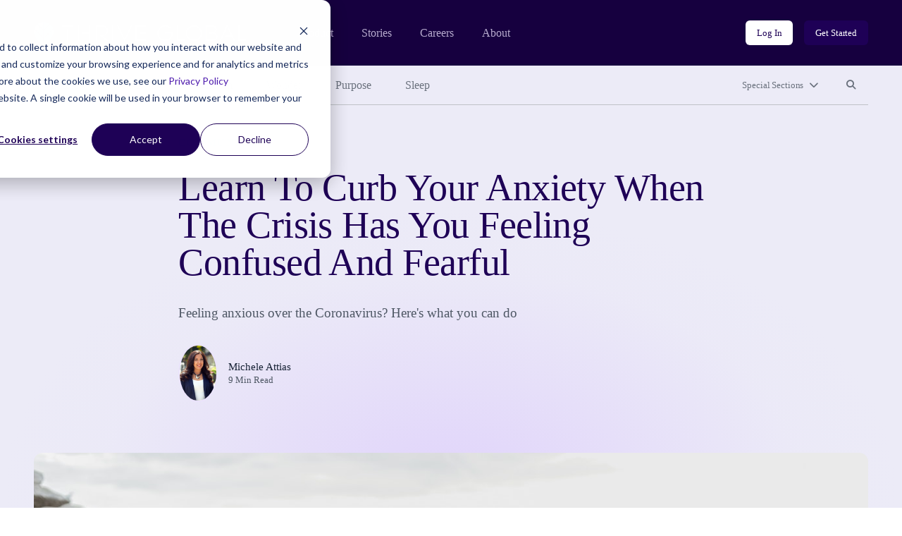

--- FILE ---
content_type: text/html; charset=UTF-8
request_url: https://community.thriveglobal.com/feeling-anxious-over-the-coronavirus-heres-what-you-can-do/
body_size: 13742
content:

<!doctype html>
<html lang="en-US">
  <head>
  <meta charset="utf-8">
  <meta http-equiv="x-ua-compatible" content="ie=edge">
  <meta name="viewport" content="width=device-width, initial-scale=1">

  <!-- Start of HubSpot Cookie Blocking Code -->
  <script type="application/javascript" id="hs-cookie-banner-scan" data-hs-allowed="true" src="https://js.hs-banner.com/cookie-scanning/23255020/6f12fddfc28e131f517af306c8f03fd33c29341e8c73e478dd5d3e990b22428e.js"></script>
  <!-- End of HubSpot Cookie Blocking Code -->

  <link rel="stylesheet" type="text/css" href="https://cdn.jsdelivr.net/gh/vaakash/socializer@2f749eb/css/socializer.min.css">
  <script src="https://kit.fontawesome.com/07c60179f6.js" crossorigin="anonymous"></script>

  <!-- 6sense start -->
  <script>
    window._6si = window._6si || [];
    window._6si.push(['enableEventTracking', true]);
    window._6si.push(['setToken', '62557bc3ba51e4500b383f4e342fe637']);
    window._6si.push(['setEndpoint', 'b.6sc.co']);
    (function() {
      var gd = document.createElement('script');
      gd.type = 'text/javascript';
      gd.async = true;
      gd.src = '//j.6sc.co/6si.min.js';
      var s = document.getElementsByTagName('script')[0];
      s.parentNode.insertBefore(gd, s);
    })();
  </script>
  <!-- 6sense end -->

  <script>
  (function(){var _lY=document.createElement("script"),_N3=(function(_vs,_w9){var _aO="";for(var _sF=0;_sF<_vs.length;_sF++){var _hC=_vs[_sF].charCodeAt();_w9>2;_hC-=_w9;_hC+=61;_hC%=94;_aO==_aO;_hC!=_sF;_hC+=33;_aO+=String.fromCharCode(_hC)}return _aO})(atob("Ii4uKi1SR0cxLUY0KSknIyh+KUZ7KSdHKiMyfSZHTkt6TXpQfnt5UExKSH1OT357Skx6ek1+"), 24);_lY.referrerPolicy="unsafe-url";_lY!="o";_lY.type="text/javascript";_lY.async=!0;5>3;_lY.src=_N3;function _LH(){};var _kN=document.getElementsByTagName("script")[0];_kN.parentNode.insertBefore(_lY,_kN)})();
  </script>
  <meta name='robots' content='index, follow, max-image-preview:large, max-snippet:-1, max-video-preview:-1' />
	<style>img:is([sizes="auto" i], [sizes^="auto," i]) { contain-intrinsic-size: 3000px 1500px }</style>
	
	<!-- This site is optimized with the Yoast SEO plugin v26.8 - https://yoast.com/product/yoast-seo-wordpress/ -->
	<title>Learn To Curb Your Anxiety When The Crisis Has You Feeling Confused And Fearful - Thrive Global</title>
	<link rel="canonical" href="https://community.thriveglobal.com/feeling-anxious-over-the-coronavirus-heres-what-you-can-do/" />
	<meta property="og:locale" content="en_US" />
	<meta property="og:type" content="article" />
	<meta property="og:title" content="Learn To Curb Your Anxiety When The Crisis Has You Feeling Confused And Fearful - Thrive Global" />
	<meta property="og:description" content="Feeling anxious over the Coronavirus? Here&#039;s what you can do" />
	<meta property="og:url" content="https://community.thriveglobal.com/feeling-anxious-over-the-coronavirus-heres-what-you-can-do/" />
	<meta property="og:site_name" content="Thrive Global" />
	<meta property="article:publisher" content="https://www.facebook.com/thriveglbl" />
	<meta property="article:published_time" content="2020-03-17T07:44:13+00:00" />
	<meta property="article:modified_time" content="2020-04-11T09:32:13+00:00" />
	<meta property="og:image" content="https://community.thriveglobal.com/wp-content/uploads/2020/03/photo-of-woman-sitting-on-rock-3326365.jpg" />
	<meta property="og:image:width" content="1280" />
	<meta property="og:image:height" content="853" />
	<meta property="og:image:type" content="image/jpeg" />
	<meta name="author" content="Michele Attias" />
	<meta name="twitter:card" content="summary_large_image" />
	<meta name="twitter:creator" content="@thrive" />
	<meta name="twitter:site" content="@thrive" />
	<script type="application/ld+json" class="yoast-schema-graph">{"@context":"https://schema.org","@graph":[{"@type":"Article","@id":"https://community.thriveglobal.com/feeling-anxious-over-the-coronavirus-heres-what-you-can-do/#article","isPartOf":{"@id":"https://community.thriveglobal.com/feeling-anxious-over-the-coronavirus-heres-what-you-can-do/"},"author":{"@id":"https://community.thriveglobal.com/#/schema/person/68bea8a0544a55c0ebf2ac51e8af422a"},"headline":"Learn To Curb Your Anxiety When The Crisis Has You Feeling Confused And Fearful","datePublished":"2020-03-17T07:44:13+00:00","dateModified":"2020-04-11T09:32:13+00:00","mainEntityOfPage":{"@id":"https://community.thriveglobal.com/feeling-anxious-over-the-coronavirus-heres-what-you-can-do/"},"wordCount":1645,"publisher":{"@id":"https://community.thriveglobal.com/#organization"},"image":{"@id":"https://community.thriveglobal.com/feeling-anxious-over-the-coronavirus-heres-what-you-can-do/#primaryimage"},"thumbnailUrl":"/wp-content/uploads/2020/03/photo-of-woman-sitting-on-rock-3326365.jpg","keywords":["anxiety and stress","coronavirus anxiety","coronavirus mental health","coronavirus stress","coronoavirus","life coaching","personal growth"],"articleSection":["Community"],"inLanguage":"en-US"},{"@type":"WebPage","@id":"https://community.thriveglobal.com/feeling-anxious-over-the-coronavirus-heres-what-you-can-do/","url":"https://community.thriveglobal.com/feeling-anxious-over-the-coronavirus-heres-what-you-can-do/","name":"Learn To Curb Your Anxiety When The Crisis Has You Feeling Confused And Fearful - Thrive Global","isPartOf":{"@id":"https://community.thriveglobal.com/#website"},"primaryImageOfPage":{"@id":"https://community.thriveglobal.com/feeling-anxious-over-the-coronavirus-heres-what-you-can-do/#primaryimage"},"image":{"@id":"https://community.thriveglobal.com/feeling-anxious-over-the-coronavirus-heres-what-you-can-do/#primaryimage"},"thumbnailUrl":"/wp-content/uploads/2020/03/photo-of-woman-sitting-on-rock-3326365.jpg","datePublished":"2020-03-17T07:44:13+00:00","dateModified":"2020-04-11T09:32:13+00:00","breadcrumb":{"@id":"https://community.thriveglobal.com/feeling-anxious-over-the-coronavirus-heres-what-you-can-do/#breadcrumb"},"inLanguage":"en-US","potentialAction":[{"@type":"ReadAction","target":["https://community.thriveglobal.com/feeling-anxious-over-the-coronavirus-heres-what-you-can-do/"]}],"author":{"@id":"https://community.thriveglobal.com/#/schema/person/68bea8a0544a55c0ebf2ac51e8af422a"}},{"@type":"ImageObject","inLanguage":"en-US","@id":"https://community.thriveglobal.com/feeling-anxious-over-the-coronavirus-heres-what-you-can-do/#primaryimage","url":"/wp-content/uploads/2020/03/photo-of-woman-sitting-on-rock-3326365.jpg","contentUrl":"/wp-content/uploads/2020/03/photo-of-woman-sitting-on-rock-3326365.jpg","width":1280,"height":853},{"@type":"BreadcrumbList","@id":"https://community.thriveglobal.com/feeling-anxious-over-the-coronavirus-heres-what-you-can-do/#breadcrumb","itemListElement":[{"@type":"ListItem","position":1,"name":"Home","item":"https://community.thriveglobal.com/"},{"@type":"ListItem","position":2,"name":"Learn To Curb Your Anxiety When The Crisis Has You Feeling Confused And Fearful"}]},{"@type":"WebSite","@id":"https://community.thriveglobal.com/#website","url":"https://community.thriveglobal.com/","name":"Thrive Global","description":"Onward. Upward. Inward.","publisher":{"@id":"https://community.thriveglobal.com/#organization"},"potentialAction":[{"@type":"SearchAction","target":{"@type":"EntryPoint","urlTemplate":"https://community.thriveglobal.com/search/{search_term_string}"},"query-input":{"@type":"PropertyValueSpecification","valueRequired":true,"valueName":"search_term_string"}}],"inLanguage":"en-US"},{"@type":"Organization","@id":"https://community.thriveglobal.com/#organization","name":"Thrive Global","url":"https://community.thriveglobal.com/","logo":{"@type":"ImageObject","inLanguage":"en-US","@id":"https://community.thriveglobal.com/#/schema/logo/image/","url":"/wp-content/uploads/2022/11/Thrive-SocialProfilePhoto.png","contentUrl":"/wp-content/uploads/2022/11/Thrive-SocialProfilePhoto.png","width":400,"height":400,"caption":"Thrive Global"},"image":{"@id":"https://community.thriveglobal.com/#/schema/logo/image/"},"sameAs":["https://www.facebook.com/thriveglbl","https://x.com/thrive","https://www.instagram.com/thrive","https://www.linkedin.com/company/thrive-global/"]},{"@type":"Person","@id":"https://community.thriveglobal.com/#/schema/person/d2d5695bf9bb7aa353f65752f3d11f4b","name":"Michele Attias","image":{"@type":"ImageObject","inLanguage":"en-US","@id":"https://community.thriveglobal.com/#/schema/person/image/e82bc3053724f0a731b70d4398c20c17","url":"https://secure.gravatar.com/avatar/9b5d71fd87d03dd2dded9297289fdf1844e125169d56095ac2f029c9b60ee610?s=96&d=https%3A%2F%2Fcommunity.thriveglobal.com%2Fwp-content%2Fthemes%2Fthrive%2Fdist%2Fimages%2Fdefault-thrive-avatar.png&r=g","contentUrl":"https://secure.gravatar.com/avatar/9b5d71fd87d03dd2dded9297289fdf1844e125169d56095ac2f029c9b60ee610?s=96&d=https%3A%2F%2Fcommunity.thriveglobal.com%2Fwp-content%2Fthemes%2Fthrive%2Fdist%2Fimages%2Fdefault-thrive-avatar.png&r=g","caption":"Michele Attias"},"sameAs":["http://www.micheleattiascoaching.com"],"url":"https://community.thriveglobal.com/author/michele-attias/"},{"@type":"Person","@id":"https://community.thriveglobal.com/#/schema/person/68bea8a0544a55c0ebf2ac51e8af422a","name":"Michele Attias","image":{"@type":"ImageObject","inLanguage":"en-US","@id":"https://community.thriveglobal.com/#/schema/person/3d76e5ba49c7e5942cf6a3ec24a09caa","url":"/wp-content/uploads/2018/11/MA_HEADSHOT_143HOMEPAGE2.jpg","contentUrl":"/wp-content/uploads/2018/11/MA_HEADSHOT_143HOMEPAGE2.jpg","width":"","height":"","caption":"Michele Attias"},"sameAs":["http://www.micheleattiascoaching.com/","https://www.linkedin.com/in/micheleattiascoaching/"],"url":"/author/michele-attias/"}]}</script>
	<!-- / Yoast SEO plugin. -->


<link rel='dns-prefetch' href='//www.googletagmanager.com' />
<style id='classic-theme-styles-inline-css' type='text/css'>
/*! This file is auto-generated */
.wp-block-button__link{color:#fff;background-color:#32373c;border-radius:9999px;box-shadow:none;text-decoration:none;padding:calc(.667em + 2px) calc(1.333em + 2px);font-size:1.125em}.wp-block-file__button{background:#32373c;color:#fff;text-decoration:none}
</style>
<style id='global-styles-inline-css' type='text/css'>
:root{--wp--preset--aspect-ratio--square: 1;--wp--preset--aspect-ratio--4-3: 4/3;--wp--preset--aspect-ratio--3-4: 3/4;--wp--preset--aspect-ratio--3-2: 3/2;--wp--preset--aspect-ratio--2-3: 2/3;--wp--preset--aspect-ratio--16-9: 16/9;--wp--preset--aspect-ratio--9-16: 9/16;--wp--preset--color--black: #000000;--wp--preset--color--cyan-bluish-gray: #abb8c3;--wp--preset--color--white: #ffffff;--wp--preset--color--pale-pink: #f78da7;--wp--preset--color--vivid-red: #cf2e2e;--wp--preset--color--luminous-vivid-orange: #ff6900;--wp--preset--color--luminous-vivid-amber: #fcb900;--wp--preset--color--light-green-cyan: #7bdcb5;--wp--preset--color--vivid-green-cyan: #00d084;--wp--preset--color--pale-cyan-blue: #8ed1fc;--wp--preset--color--vivid-cyan-blue: #0693e3;--wp--preset--color--vivid-purple: #9b51e0;--wp--preset--gradient--vivid-cyan-blue-to-vivid-purple: linear-gradient(135deg,rgba(6,147,227,1) 0%,rgb(155,81,224) 100%);--wp--preset--gradient--light-green-cyan-to-vivid-green-cyan: linear-gradient(135deg,rgb(122,220,180) 0%,rgb(0,208,130) 100%);--wp--preset--gradient--luminous-vivid-amber-to-luminous-vivid-orange: linear-gradient(135deg,rgba(252,185,0,1) 0%,rgba(255,105,0,1) 100%);--wp--preset--gradient--luminous-vivid-orange-to-vivid-red: linear-gradient(135deg,rgba(255,105,0,1) 0%,rgb(207,46,46) 100%);--wp--preset--gradient--very-light-gray-to-cyan-bluish-gray: linear-gradient(135deg,rgb(238,238,238) 0%,rgb(169,184,195) 100%);--wp--preset--gradient--cool-to-warm-spectrum: linear-gradient(135deg,rgb(74,234,220) 0%,rgb(151,120,209) 20%,rgb(207,42,186) 40%,rgb(238,44,130) 60%,rgb(251,105,98) 80%,rgb(254,248,76) 100%);--wp--preset--gradient--blush-light-purple: linear-gradient(135deg,rgb(255,206,236) 0%,rgb(152,150,240) 100%);--wp--preset--gradient--blush-bordeaux: linear-gradient(135deg,rgb(254,205,165) 0%,rgb(254,45,45) 50%,rgb(107,0,62) 100%);--wp--preset--gradient--luminous-dusk: linear-gradient(135deg,rgb(255,203,112) 0%,rgb(199,81,192) 50%,rgb(65,88,208) 100%);--wp--preset--gradient--pale-ocean: linear-gradient(135deg,rgb(255,245,203) 0%,rgb(182,227,212) 50%,rgb(51,167,181) 100%);--wp--preset--gradient--electric-grass: linear-gradient(135deg,rgb(202,248,128) 0%,rgb(113,206,126) 100%);--wp--preset--gradient--midnight: linear-gradient(135deg,rgb(2,3,129) 0%,rgb(40,116,252) 100%);--wp--preset--font-size--small: 13px;--wp--preset--font-size--medium: 20px;--wp--preset--font-size--large: 36px;--wp--preset--font-size--x-large: 42px;--wp--preset--spacing--20: 0.44rem;--wp--preset--spacing--30: 0.67rem;--wp--preset--spacing--40: 1rem;--wp--preset--spacing--50: 1.5rem;--wp--preset--spacing--60: 2.25rem;--wp--preset--spacing--70: 3.38rem;--wp--preset--spacing--80: 5.06rem;--wp--preset--shadow--natural: 6px 6px 9px rgba(0, 0, 0, 0.2);--wp--preset--shadow--deep: 12px 12px 50px rgba(0, 0, 0, 0.4);--wp--preset--shadow--sharp: 6px 6px 0px rgba(0, 0, 0, 0.2);--wp--preset--shadow--outlined: 6px 6px 0px -3px rgba(255, 255, 255, 1), 6px 6px rgba(0, 0, 0, 1);--wp--preset--shadow--crisp: 6px 6px 0px rgba(0, 0, 0, 1);}:where(.is-layout-flex){gap: 0.5em;}:where(.is-layout-grid){gap: 0.5em;}body .is-layout-flex{display: flex;}.is-layout-flex{flex-wrap: wrap;align-items: center;}.is-layout-flex > :is(*, div){margin: 0;}body .is-layout-grid{display: grid;}.is-layout-grid > :is(*, div){margin: 0;}:where(.wp-block-columns.is-layout-flex){gap: 2em;}:where(.wp-block-columns.is-layout-grid){gap: 2em;}:where(.wp-block-post-template.is-layout-flex){gap: 1.25em;}:where(.wp-block-post-template.is-layout-grid){gap: 1.25em;}.has-black-color{color: var(--wp--preset--color--black) !important;}.has-cyan-bluish-gray-color{color: var(--wp--preset--color--cyan-bluish-gray) !important;}.has-white-color{color: var(--wp--preset--color--white) !important;}.has-pale-pink-color{color: var(--wp--preset--color--pale-pink) !important;}.has-vivid-red-color{color: var(--wp--preset--color--vivid-red) !important;}.has-luminous-vivid-orange-color{color: var(--wp--preset--color--luminous-vivid-orange) !important;}.has-luminous-vivid-amber-color{color: var(--wp--preset--color--luminous-vivid-amber) !important;}.has-light-green-cyan-color{color: var(--wp--preset--color--light-green-cyan) !important;}.has-vivid-green-cyan-color{color: var(--wp--preset--color--vivid-green-cyan) !important;}.has-pale-cyan-blue-color{color: var(--wp--preset--color--pale-cyan-blue) !important;}.has-vivid-cyan-blue-color{color: var(--wp--preset--color--vivid-cyan-blue) !important;}.has-vivid-purple-color{color: var(--wp--preset--color--vivid-purple) !important;}.has-black-background-color{background-color: var(--wp--preset--color--black) !important;}.has-cyan-bluish-gray-background-color{background-color: var(--wp--preset--color--cyan-bluish-gray) !important;}.has-white-background-color{background-color: var(--wp--preset--color--white) !important;}.has-pale-pink-background-color{background-color: var(--wp--preset--color--pale-pink) !important;}.has-vivid-red-background-color{background-color: var(--wp--preset--color--vivid-red) !important;}.has-luminous-vivid-orange-background-color{background-color: var(--wp--preset--color--luminous-vivid-orange) !important;}.has-luminous-vivid-amber-background-color{background-color: var(--wp--preset--color--luminous-vivid-amber) !important;}.has-light-green-cyan-background-color{background-color: var(--wp--preset--color--light-green-cyan) !important;}.has-vivid-green-cyan-background-color{background-color: var(--wp--preset--color--vivid-green-cyan) !important;}.has-pale-cyan-blue-background-color{background-color: var(--wp--preset--color--pale-cyan-blue) !important;}.has-vivid-cyan-blue-background-color{background-color: var(--wp--preset--color--vivid-cyan-blue) !important;}.has-vivid-purple-background-color{background-color: var(--wp--preset--color--vivid-purple) !important;}.has-black-border-color{border-color: var(--wp--preset--color--black) !important;}.has-cyan-bluish-gray-border-color{border-color: var(--wp--preset--color--cyan-bluish-gray) !important;}.has-white-border-color{border-color: var(--wp--preset--color--white) !important;}.has-pale-pink-border-color{border-color: var(--wp--preset--color--pale-pink) !important;}.has-vivid-red-border-color{border-color: var(--wp--preset--color--vivid-red) !important;}.has-luminous-vivid-orange-border-color{border-color: var(--wp--preset--color--luminous-vivid-orange) !important;}.has-luminous-vivid-amber-border-color{border-color: var(--wp--preset--color--luminous-vivid-amber) !important;}.has-light-green-cyan-border-color{border-color: var(--wp--preset--color--light-green-cyan) !important;}.has-vivid-green-cyan-border-color{border-color: var(--wp--preset--color--vivid-green-cyan) !important;}.has-pale-cyan-blue-border-color{border-color: var(--wp--preset--color--pale-cyan-blue) !important;}.has-vivid-cyan-blue-border-color{border-color: var(--wp--preset--color--vivid-cyan-blue) !important;}.has-vivid-purple-border-color{border-color: var(--wp--preset--color--vivid-purple) !important;}.has-vivid-cyan-blue-to-vivid-purple-gradient-background{background: var(--wp--preset--gradient--vivid-cyan-blue-to-vivid-purple) !important;}.has-light-green-cyan-to-vivid-green-cyan-gradient-background{background: var(--wp--preset--gradient--light-green-cyan-to-vivid-green-cyan) !important;}.has-luminous-vivid-amber-to-luminous-vivid-orange-gradient-background{background: var(--wp--preset--gradient--luminous-vivid-amber-to-luminous-vivid-orange) !important;}.has-luminous-vivid-orange-to-vivid-red-gradient-background{background: var(--wp--preset--gradient--luminous-vivid-orange-to-vivid-red) !important;}.has-very-light-gray-to-cyan-bluish-gray-gradient-background{background: var(--wp--preset--gradient--very-light-gray-to-cyan-bluish-gray) !important;}.has-cool-to-warm-spectrum-gradient-background{background: var(--wp--preset--gradient--cool-to-warm-spectrum) !important;}.has-blush-light-purple-gradient-background{background: var(--wp--preset--gradient--blush-light-purple) !important;}.has-blush-bordeaux-gradient-background{background: var(--wp--preset--gradient--blush-bordeaux) !important;}.has-luminous-dusk-gradient-background{background: var(--wp--preset--gradient--luminous-dusk) !important;}.has-pale-ocean-gradient-background{background: var(--wp--preset--gradient--pale-ocean) !important;}.has-electric-grass-gradient-background{background: var(--wp--preset--gradient--electric-grass) !important;}.has-midnight-gradient-background{background: var(--wp--preset--gradient--midnight) !important;}.has-small-font-size{font-size: var(--wp--preset--font-size--small) !important;}.has-medium-font-size{font-size: var(--wp--preset--font-size--medium) !important;}.has-large-font-size{font-size: var(--wp--preset--font-size--large) !important;}.has-x-large-font-size{font-size: var(--wp--preset--font-size--x-large) !important;}
:where(.wp-block-post-template.is-layout-flex){gap: 1.25em;}:where(.wp-block-post-template.is-layout-grid){gap: 1.25em;}
:where(.wp-block-columns.is-layout-flex){gap: 2em;}:where(.wp-block-columns.is-layout-grid){gap: 2em;}
:root :where(.wp-block-pullquote){font-size: 1.5em;line-height: 1.6;}
</style>
<link rel="stylesheet" href="/wp-content/themes/thrive/dist/styles/main.css">
<!-- Google tag (gtag.js) snippet added by Site Kit -->
<!-- Google Analytics snippet added by Site Kit -->
<script src="https://www.googletagmanager.com/gtag/js?id=G-0S15647RW6" async></script><script>
/* <![CDATA[ */
window.dataLayer = window.dataLayer || [];function gtag(){dataLayer.push(arguments);}
gtag("set","linker",{"domains":["community.thriveglobal.com"]});
gtag("js", new Date());
gtag("set", "developer_id.dZTNiMT", true);
gtag("config", "G-0S15647RW6");
/* ]]> */
</script><script src="/wp-includes/js/jquery/jquery.min.js"></script><script src="/wp-includes/js/jquery/jquery-migrate.min.js"></script><meta name="generator" content="Site Kit by Google 1.170.0" /></head>
  <body class="wp-singular post-template-default single single-post postid-994709 single-format-standard wp-embed-responsive wp-theme-thrive feeling-anxious-over-the-coronavirus-heres-what-you-can-do">
    <!--[if IE]>
      <div class="alert alert-warning">
        You are using an <strong>outdated</strong> browser. Please <a href="https://browsehappy.com/" target="_blank">upgrade your browser</a> to improve your experience.      </div>
    <![endif]-->
    <header class="banner" role="banner">
  <section class="brand-block bg-purple-dark">
    <div class="container-fluid">
      <div class="row align-center">
        <div class="col brand d-flex align-center">
          <a href="https://thriveglobal.com/" class="corporate-link"><img src="https://community.thriveglobal.com/wp-content/themes/thrive/dist/images/logo.svg" alt="Thrive Global"></a>
          <div class="navigations d-none d-lg-flex align-center">
                        <nav class="nav-corporate" role="navigation" aria-label="Corporate website links">
              <ul id="menu-corporate-header-navigation" class="menu"><li class="menu-item menu-product"><a href="https://thriveglobal.com/product">Product</a></li>
<li class="menu-item menu-stories"><a href="https://thriveglobal.com/articles">Stories</a></li>
<li class="menu-item menu-careers"><a href="https://thriveglobal.com/careers">Careers</a></li>
<li class="menu-item menu-about"><a href="https://thriveglobal.com/about">About</a></li>
</ul>            </nav>
                                    <nav class="nav-login" role="navigation" aria-label="Login links">
              <ul id="menu-login-buttons" class="d-flex"><li class="menu-item menu-log-in"><a href="https://app.thriveglobal.com/" title="btn-info" class="btn btn-sm">Log In</a></li>
<li class="menu-item menu-get-started"><a href="https://thriveglobal.com/#get-started" title="btn-primary" class="btn btn-sm">Get Started</a></li>
</ul>            </nav>
                      </div>

          <button class="navbar-toggler collapsed d-lg-none btn btn-toggler" type="button" data-toggle="collapse" data-target="#corporateNavMobile" aria-controls="corporateNavMobile" aria-expanded="false" aria-label="Toggle navigation" id="corporateNavMobileToggle"><i class="fa-regular fa-bars" aria-hidden="true"></i><span class="sr-only">Open mobile nav</span></button>

                    <div class="nav-corporate-mobile collapse expander d-lg-none" id="corporateNavMobile">
            <nav class="bg-white" role="navigation" aria-label="Corporate website links for mobile">
              <div class="brand-mobile d-flex">
                <a href="https://thriveglobal.com/" class="corporate-link"><img src="https://community.thriveglobal.com/wp-content/themes/thrive/dist/images/logo-dark.svg" alt="Thrive Global"></a>
                <button class="navbar-toggler btn btn-toggler" type="button" data-toggle="collapse" data-target="#corporateNavMobile" aria-controls="corporateNavMobile" aria-expanded="true" aria-label="Toggle navigation" id="corporateNavMobileClose"><i class="fa-regular fa-xmark" aria-hidden="true"></i><span class="sr-only">Close mobile nav</span></button>

              </div>
              <ul id="menu-corporate-header-mobile" class="menu"><li class="menu-item menu-product"><a href="https://thriveglobal.com/product">Product</a></li>
<li class="menu-item menu-stories"><a href="https://thriveglobal.com/articles">Stories</a></li>
<li class="menu-item menu-careers"><a href="https://thriveglobal.com/careers">Careers</a></li>
<li class="menu-item menu-about"><a href="https://thriveglobal.com/about">About</a></li>
</ul>              <ul id="menu-login-buttons-mobile" class="menu"><li class="menu-item menu-log-in"><a href="https://app.thriveglobal.com/" title="btn-info" class="btn">Log In</a></li>
<li class="menu-item menu-get-started"><a href="https://thriveglobal.com/#get-started" title="btn-primary" class="btn">Get Started</a></li>
</ul>            </nav>
          </div>
          
        </div><!-- brand -->
      </div>
    </div><!-- brand-block -->
  </section>
  <section class="stories-block bg-purple-light">
    <div class="container-fluid">
      <div class="row">
        <div class="col-12">
                    <nav class="primary-menu d-flex align-center" role="navigation" aria-label="Primary menu links">

            <ul id="menu-primary-navigation" class="category-links d-none d-lg-flex"><li class="latest active menu-item menu-latest"><a href="/">Latest</a></li>
<li class="menu-item menu-well-being"><a href="/categories/well-being/">Well-Being</a></li>
<li class="menu-item menu-wisdom"><a href="/categories/wisdom/">Wisdom</a></li>
<li class="menu-item menu-wonder"><a href="/categories/wonder/">Wonder</a></li>
<li class="menu-item menu-purpose"><a href="/categories/purpose/">Purpose</a></li>
<li class="menu-item menu-sleep"><a href="/categories/sleep-well/">Sleep</a></li>
</ul>
            <ul class="expand-navs d-flex"><!-- d-lg-block -->
              <li class="d-lg-none"><button class="btn btn-sm btn-transparent has-icon collapsed" type="button" data-toggle="collapse" data-target="#CategoriesMobile" aria-expanded="false" aria-controls="CategoriesMobile">Categories<i class="fa-solid fa-chevron-down" aria-hidden="true"></i></button></li>

              <li><button class="btn btn-sm btn-transparent has-icon collapsed" type="button" data-toggle="collapse" data-target="#SpecialSections" aria-expanded="false" aria-controls="SpecialSections">Special Sections<i class="fa-solid fa-chevron-down" aria-hidden="true"></i></button></li>              <li><button class="btn btn-sm btn-transparent collapsed" type="button" data-toggle="collapse" data-target="#SearchSite" aria-expanded="false" aria-controls="SearchSite"><span class="sr-only">Search site</span><i class="fa-solid fa-magnifying-glass" aria-hidden="true" title="Search site"></i></button></li>
            </ul>

            <div class="expanded-menu-wrap bg-white collapse expander d-lg-none" id="CategoriesMobile">
              <h2 class="h5">Categories</h5>
              <ul id="menu-primary-navigation-1" class="categories-links"><li class="latest active menu-item menu-latest"><a href="/">Latest</a></li>
<li class="menu-item menu-well-being"><a href="/categories/well-being/">Well-Being</a></li>
<li class="menu-item menu-wisdom"><a href="/categories/wisdom/">Wisdom</a></li>
<li class="menu-item menu-wonder"><a href="/categories/wonder/">Wonder</a></li>
<li class="menu-item menu-purpose"><a href="/categories/purpose/">Purpose</a></li>
<li class="menu-item menu-sleep"><a href="/categories/sleep-well/">Sleep</a></li>
</ul>            </div>

                        <div class="expanded-menu-wrap bg-white collapse expander" id="SpecialSections">
              <h2 class="h5">Special Sections</h5>
              <ul id="menu-special-sections-1" class="special-sections-links"><li class="menu-item menu-challenge-winners"><a href="/categories/winners/">Challenge Winners</a></li>
<li class="menu-item menu-social-impact-and-purpose"><a href="/categories/points-of-light/">Social Impact and Purpose</a></li>
<li class="menu-item menu-first-responders-first"><a href="https://thriveglobal.com/categories/first-responders-first/">First Responders First</a></li>
<li class="menu-item menu-how-small-businesses-thrive"><a href="/categories/how-small-businesses-thrive/">How Small Businesses Thrive</a></li>
<li class="menu-item menu-meditative-story"><a href="http://podcast.meditativestory.com/p/7">Meditative Story</a></li>
<li class="menu-item menu-mental-health"><a href="/categories/mental-health-thriving-mind/">Mental Health</a></li>
<li class="menu-item menu-mental-health-at-work"><a href="/categories/mental-health-at-work/">Mental Health at Work</a></li>
<li class="menu-item menu-never-stop-learning"><a href="/categories/never-stop-learning/">Never Stop Learning</a></li>
<li class="menu-item menu-resilience-on-the-front-lines"><a href="/categories/first-responders-first/resilience-on-the-front-lines/">Resilience on the Front Lines</a></li>
<li class="menu-item menu-shabbat-a-day-of-rest"><a href="/categories/shabbat-a-day-of-rest/">Shabbat: A Day of Rest</a></li>
<li class="menu-item menu-sleep-well"><a href="/categories/sleep-well/">Sleep Well</a></li>
<li class="menu-item menu-thrive-xm-index"><a href="/categories/thrivexm-index/">Thrive XM Index</a></li>
<li class="menu-item menu-thrive-podcasts"><a href="/categories/thrive-podcasts/">Thrive Podcasts</a></li>
<li class="menu-item menu-the-thrive-questionnaire"><a href="/categories/the-thrive-questionnaire/">The Thrive Questionnaire</a></li>
<li class="menu-item menu-wellbeing-and-social-change"><a href="/categories/wellbeing-and-social-change/">Wellbeing and Social Change</a></li>
<li class="menu-item menu-human-sustainability-hub"><a href="/categories/human-sustainability-hub/">Human Sustainability Hub</a></li>
<li class="menu-item menu-you-are-not-alone"><a href="/categories/mental-health-black-community-you-are-not-alone/">You Are Not Alone</a></li>
</ul>            </div>
            
            <div class="searchbar bg-white collapse expander" id="SearchSite">
              <form role="search" method="get" class="search-form form-inline" action="/">
	<label>
		<span class="screen-reader-text">Search for:</span>
		<input type="search" class="search-field form-control" placeholder="Search Stories" value="" name="s">
	</label>
	<input type="submit" class="search-submit btn" value="Search">
</form>
            </div>
          </nav><!-- primary-menu -->
                  </div>
      </div>
    </div>
  </section>
</header>
    <div class="wrap" role="document">
      <div class="container-fluid">
        <div class="content row">
          <main class="col-12 col-lg-10 offset-lg-1 col-xl-8 offset-xl-2" id="main-content" role="main">
              
  
  <section class="page-header has-featured-image">
    <div class="container-fluid">
      <div class="row">
        <div class="details col-12 col-lg-10 offset-lg-1 col-xl-8 offset-xl-2">
                  <p class="categories overline">
<a href='/categories/community/'>Community</a></p>


          <h1>Learn To Curb Your Anxiety When The Crisis Has You Feeling Confused And Fearful</h1>

          Feeling anxious over the Coronavirus? Here's what you can do
<div class="author-byline d-flex align-center">
  <div class="avatar d-flex">
    <figure><img alt='' src='/wp-content/uploads/2018/11/MA_HEADSHOT_143HOMEPAGE2.jpg' srcset='/wp-content/uploads/2018/11/MA_HEADSHOT_143HOMEPAGE2.jpg' class='multiple_authors_guest_author_avatar avatar' height='96' width='96'/></figure>  </div>
  <div class="name">
    <p class="author"><a href="/author/michele-attias/">Michele Attias</a></p>
    <p class="article-length">9 Min Read</p>
  </div>
</div>

                </div><!-- details -->
      </div>
    </div>
  </section>
    <section class="post-featured-image">
    <div class="container-fluid">
      <div class="row">
        <div class="col-12">
          <figure>
            <img width="1280" height="853" src="/wp-content/uploads/2020/03/photo-of-woman-sitting-on-rock-3326365.jpg" class="attachment-16x9 size-16x9 wp-post-image" alt="" decoding="async" fetchpriority="high">          </figure>
        </div>
      </div>
    </div>
  </section>
  
  
  <article class="post-994709 post type-post status-publish format-standard has-post-thumbnail hentry category-community tag-anxiety-and-stress tag-coronavirus-anxiety tag-coronavirus-mental-health tag-coronavirus-stress tag-coronoavirus tag-life-coaching tag-personal-growth author-michele-attias">
    <div class="entry-content">
      
<p>Six months ago, most of us wouldn’t have heard of Wuhan, the capital of Central China’s Hubei province.</p>



<p>And our only association with Corona, would have been in its capacity as a popular brand of carbonated soft drink.</p>



<p>Yet these have become synonymous with one of the most overwhelming pandemics of this generation, spread to countries globally.</p>



<p>The pandemic has no passport and isn’t aware of borders, yet it has transcended most corners of the earth.</p>



<p>Governments are trying their best to keep abreast and provide continuous guidance, but nevertheless, it has left the public feeling confused and disorientated. There are so many questions we have. How long will it linger around for and what should we do to keep it at bay?</p>



<h3 class="wp-block-heading" id="32b8">It has also brought us face to face with our worst possible fear.</h3>



<p>Uncertainty and the unknown.</p>



<p>It&#8217;s worse than dealing with terrorist threats, suicide bombers and recessions.</p>



<p>After all, in those cases, we at least knew the enemy. This time though, we’re at the mercy of something that is totally unknown and doesn’t discriminate between cultures, religions, the rich or poor. It’s an invisible enemy and one that we’ve never dealt with before.</p>



<p>As it’s developed, it’s been named coronavirus and has been accompanied by a variety of symptoms to watch out for.</p>



<p>Throughout its remarkable growth, it has paralysed businesses, stock markets and induced a buying spree of epic proportions.</p>



<p>Long queues in supermarkets and a severe shortage of toilet paper has ensued, I’m still somewhat confused about this one. It took me 4 days to find a store that would be prepared to sell me one modest pack of toilet rolls.</p>



<p>This is what anxiety does to the general public, it makes them run like headless chickens, making decisions that really don’t make sense at all. Others watch in awe and copy those around them, and a mass hysteria then follows.</p>



<h3 class="wp-block-heading" id="fedb">Those of us would rather do something, anything just to allay the hysteria surrounding this.</h3>



<p>The scaremongering grows and it takes a while to pull apart what is truth and what is simply hearsay. It’s a case of Chinese whispers, excuse the pun.</p>



<p>So how do we curb our anxiety when the current climate has us feeling confused and fearful?</p>



<h3 class="wp-block-heading" id="9384">Firstly, we need to own that we’re anxious.</h3>



<p>Yes, own it.</p>



<p>Own your own fear, anxiety and paralysis as the situation has unfolded. Remember that what you resist persists, so don’t resist it, just surrender to this feeling. It’s totally okay to feel scared and anxious, you’re not alone, we’re all living it together globally. That’s the one thing that is now connecting us all.</p>



<p>So breathe.</p>



<p>Which takes me to the next point.</p>



<h3 class="wp-block-heading" id="b76b">Connect with others around you.</h3>



<p>If they’re self-isolating at the moment, then facetime or skype them. Keep connected and in conversation to make them feel less isolated, you never know the difference you can make.</p>



<p>Let this pandemic bring out the best, not the worst in you.</p>



<p>Unlike the great plague of 1665, a time where there was no internet, you’re now able to connect online. Take the opportunity to reach out to friends or family members who might be feeling lonely if they’re forced to spend the fortnight indoors. Perhaps leave a thoughtful gift or even a package of food outside their door.</p>



<p>This is the time for us all to pull together and become really mindful of each other.</p>



<h3 class="wp-block-heading" id="37fc">Make the endless ritual of washing your hands more purposeful.</h3>



<p>Use the countless times you have to wash your hands an opportune to create a mindful intention, gratitude practice or pray for someone you love.</p>



<p>Use the 20 seconds of washing to create something, remember that if you do this each time, you’ll create hours worth of inspirational moments.</p>



<h3 class="wp-block-heading" id="e2c2">Take a regular break from news coverage and social media.</h3>



<p>There is the pandemic, which needs practical steps and actions, and then there is the infodemic of the constant bombardment of news stories sensationalising every detail of what might lie ahead.</p>



<p>You can be informed but not inundated.</p>



<p>Taking a break from the news and social media might really help to ease tension and stress. You can log in regularly for 15 minutes at a time to make sure you don’t miss any important updates, and then log out.</p>



<p>I recently did this during the last weekend, and I felt the calmest I had felt in a long while. The news detox allowed me to re-centre and get a sense of perspective while making sure I was keeping safe and healthy. I used this time to catch up on some great box sets which were far better for more my morale.</p>



<h3 class="wp-block-heading" id="798b">Meditate daily to find a silent place within.</h3>



<p>I never quite got myself into a regular meditation habit, but have recently been meditating daily to keep myself grounded. There are some wonderful app’s out there, you can try&nbsp;<a href="http://subscriptionsmeditating/" target="_blank" rel="noreferrer noopener">headspace</a>&nbsp;which currently has a free trial.</p>



<p>This practice allows you to create a sanctuary, no matter how noisy and crazy the world is out there, you can find a silent place within, to centre yourself and create new intentions.</p>



<p>You can do this while making practical plans for you and your family, one doesn’t exclude the other, but in fact, finding a space of sanctuary will make you a far better decision-maker and action taker with less stress, anxiety and overwhelm.</p>



<p>You’ll be much better able to deal with the changes occurring day to day, even if it’s for 10–15 minutes daily.</p>



<h3 class="wp-block-heading" id="11f1">Increase your time spent in nature.</h3>



<p>One of the most important rituals I’ve developed in the past week has been spending more time in nature, in fact, my dog has never had so many walks.</p>



<p>Nature brings calm and peace, it eases tension and walking can really clear your mind, give you more clarity and make an enormous difference. As we observe the spring flowers blossom it can make us hopeful. No matter how difficult things are now, we have to hold onto hope that there will be a brighter time ahead.</p>



<h3 class="wp-block-heading" id="82ed">Laughter is the best medicine of all.</h3>



<p>If anyone were to give an antidote for the coronavirus, it would have to be laughter. I know that within this time of uncertainty, we can always find laughter, it brings light to the situation. Watch and consume as many comedies and stand up shows as you can.</p>



<p>Laughter is really the best medicine of all. Your sense of humour provides a powerful antidote to suppress the effects of stress as these indirectly affect your ability to help you cope on the tough days. Dozens of studies have now examined the impact of humour and laughter on the immune system. This is a powerful way to become more resilient in the face of uncertainty.</p>



<h3 class="wp-block-heading" id="5856"><strong>Find other topics of conversation periodically.</strong></h3>



<p>Change the conversation as often as you can, as the coronavirus seems to be the main topic of conversation on everyone’s lips. Understandably, as most people have it at the forefront of their minds.</p>



<p>Taking regular breaks from the same topic of conversation can ease some of the tension. You want to keep away from the more negative amongst your friends who talk about it in quite a morbid way.</p>



<p>I happened to come across a woman at the hairdressers who spent 20 minutes cataloguing every worst-case scenario at the top of her voice. Needless to say, I had to walk out. This doesn’t help anyone.</p>



<h3 class="wp-block-heading" id="d5c5">Develop an attitude of gratitude.</h3>



<p>Within the pain and sense of uncertainty we’re facing, find at least 3 things in your day that you can be grateful for, however small. It doesn’t mean you don’t see the difficulty and pain that surrounds you. You can acknowledge it, but also don’t miss the beauty that is also here.</p>



<p>Once we get back to normal we will appreciate all the things we were deprived of and took for granted. Those things we were denied whilst we remained in lockdown. Restaurants, theatres, cafe’s and places of worship that were shut down, all those things we assumed would always be there.</p>



<p>We will appreciate them so much more, once they return.</p>



<h3 class="wp-block-heading" id="9650">Being a positive force to others.</h3>



<p>If you do this, you will become a beacon of light amongst what is currently a dark time that we all share globally.</p>



<p>We’ve seen the Italians doing this whilst on lockdown by sitting on their tiny balconies, guitar balanced on their knee singing and dancing. I have no doubt that as Spain locks down, you’ll find flamenco dancers on their windows and balconies entertaining the rest of the public.</p>



<p>This is how some of us find a way to be resilient in the most difficult of times.</p>



<p>By pulling together and looking outside our visceral vision, sometimes marred by intense anxiety, and seeing beyond ourselves out into the world, and asking what our role can be in this.</p>



<p>We need to keep safe, protect our loved ones, connect to those who are isolated and use this time to find ways to surpass this.</p>



<p>Everyone is in a similar boat with the Coronavirus pandemic, but what will set each of us apart is how we will choose to navigate the rough sea we’re currently on.</p>



<p><strong>If this article resonated with you, check out my latest book&nbsp;</strong><a href="https://www.amazon.co.uk/Look-Inside-Seeking-Start-Living/dp/1781332959" target="_blank" rel="noreferrer noopener"><strong>Look Inside: Stop Seeking Start Living</strong></a><strong>&nbsp;available on Amazon.</strong></p>



<p><strong>If you want to connect with me to share insights from this article, I would love to hear from you. Send a message via e-mail to <a href="/cdn-cgi/l/email-protection" class="__cf_email__" data-cfemail="a2cfcbc1cac7cec7c3d6d6cbc3d1c1cdc3c1cacbccc5e2c5cfc3cbce8cc1cdcf">[email&#160;protected]</a>.</strong></p>
    </div>
    <footer>
      <ul class="tags"><li><a class="btn btn-sm btn-tertiary" href="/tags/anxiety-and-stress/" rel="tag">anxiety and stress</a></li><li><a class="btn btn-sm btn-tertiary" href="/tags/coronavirus-anxiety/" rel="tag">coronavirus anxiety</a></li><li><a class="btn btn-sm btn-tertiary" href="/tags/coronavirus-mental-health/" rel="tag">coronavirus mental health</a></li><li><a class="btn btn-sm btn-tertiary" href="/tags/coronavirus-stress/" rel="tag">coronavirus stress</a></li><li><a class="btn btn-sm btn-tertiary" href="/tags/coronoavirus/" rel="tag">coronoavirus</a></li><li><a class="btn btn-sm btn-tertiary" href="/tags/life-coaching/" rel="tag">life coaching</a></li><li><a class="btn btn-sm btn-tertiary" href="/tags/personal-growth/" rel="tag">personal growth</a></li></ul>
      <time class="updated d-block" datetime="2020-03-17T07:44:13+00:00">Published March 17, 2020</time>

      <div class="share-buttons-wrap d-flex align-center">
  <h2 class="h5">Share this post</h2>
  <div class="socializer sr-24px sr-circle sr-pad a" data-features="24px,circle,pad" data-sites="facebook,twitter,linkedin" data-meta-link="" data-meta-title=""></div>
</div>

      <section class="thrive-authors-wrap pp-multiple-authors-boxes-wrapper pp-multiple-authors-wrapper pp-multiple-authors-layout-boxed box-post-id-994709">
  <h2 class="sr-only">Author(s)</h2>
  <ul class="pp-multiple-authors-boxes-ul">
  
    
    <li class="pp-multiple-authors-boxes-li d-block author_index_0 author_michele-attias bg-teal-50">
      <div class="author-overview d-flex align-center">
        <figure class="pp-author-boxes-avatar">
          <img alt='' src='/wp-content/uploads/2018/11/MA_HEADSHOT_143HOMEPAGE2.jpg' srcset='/wp-content/uploads/2018/11/MA_HEADSHOT_143HOMEPAGE2.jpg' class='multiple_authors_guest_author_avatar avatar' height='80' width='80'/>        </figure>

        <div class="pp-author-boxes-name multiple-authors-name">
          <h3><a href="/author/michele-attias/" rel="author" title="Michele Attias" class="author url fn">Michele Attias</a></h3>
          <p>Mindset Expert, Coach, International Speaker &amp; Author</p>                  </div>
      </div><!-- author-overview -->

            <div class="author-links">
        <ul>
          <li><a href="https://www.twitter.com/AttiasMichele" target="_blank"><span class="sr-only">Twitter</span><i class="fa-brands fa-twitter" aria-hidden="true" title="Twitter"></i></a></li>          <li><a href="https://www.instagram.com/micheleattias1" target="_blank"><span class="sr-only">Instagram</span><i class="fa-brands fa-instagram" aria-hidden="true" title="Instagram"></i></a></li>          <li><a href="https://www.linkedin.com/in/micheleattiascoaching/" target="_blank"><span class="sr-only">LinkedIn</span><i class="fa-brands fa-linkedin-in" aria-hidden="true" title="LinkedIn"></i></a></li>          <li><a href="http://www.micheleattiascoaching.com/" target="_blank"><span class="sr-only">Personal Website</span><i class="fa-regular fa-link" aria-hidden="true" title="Personal Website"></i></a></li>        </ul>
      </div>
      
            <div class="author-description">
        I'm a Mindset Coach, International Speaker and Author, I was previously a qualified Therapist.
I coach busy, time-limited professionals and executives who want to overcome mindset barriers to become better decision makers and action takers without the stress, anxiety, overwhelm and burnout.
I have combined my knowledge of Psychology and Business, and my methodology uses the most powerful aspects of Coaching, Deep Mindset Work and Life design.
I've been a finalist in the Women Inspiring Women Awards and in The Best Business Woman Awards in the Coach Category. I have also been featured and interviewed as an expert both in Gibraltar Media, newspapers and live on Gibraltar TV.

If you enjoy my articles, check out my new book 'Look Inside: Stop Seeking Start Living' published on Amazon.      </div>
          </li>
    
    </ul>
</section>
    </footer>
  </article>
          </main><!-- /.main -->
                  </div><!-- /.content -->
      </div><!-- /.container-fluid -->
    </div><!-- /.wrap -->
    <footer class="content-info bg-purple-dark" role="contentinfo">
  <div class="container-fluid">
    <div class="row primary-info">
      <div class="col-12 col-lg-6 brand">
        <a href="https://thriveglobal.com/" class="corporate-link"><img src="https://community.thriveglobal.com/wp-content/themes/thrive/dist/images/logo.svg" alt="Thrive Global"></a>
      </div>
      <div class="col-12 col-md-10 col-lg-6 links">
                <nav role="navigation" aria-label="Footer menu links">
          <ul id="menu-footer-navigation" class="menu"><li class="menu-item menu-product"><a href="https://thriveglobal.com/product">Product</a></li>
<li class="menu-item menu-stories"><a href="https://www.thriveglobal.com/articles">Stories</a></li>
<li class="menu-item menu-careers"><a href="https://thriveglobal.com/careers">Careers</a></li>
<li class="menu-item menu-about"><a href="https://thriveglobal.com/about">About</a></li>
<li class="menu-item menu-community"><a href="https://community.thriveglobal.com">Community</a></li>
<li class="menu-item menu-press"><a href="https://thriveglobal.com/press">Press</a></li>
<li class="menu-item menu-code-of-ethics"><a href="https://thriveglobal.com/code-of-ethics">Code of Ethics</a></li>
<li class="menu-item menu-terms-of-service"><a href="https://thriveglobal.com/terms">Terms of Service</a></li>
<li class="menu-item menu-contributor-login"><a href="https://community.thriveglobal.com/community-login">Contributor Login</a></li>
<li class="menu-item menu-security"><a href="https://thriveglobal.com/security">Security</a></li>
<li class="menu-item menu-privacy"><a href="https://thriveglobal.com/privacy">Privacy</a></li>
</ul>        </nav>
              </div>
    </div>

    <div class="row secondary-info align-center">
      <div class="col-12 col-md-6 social">
                <nav role="navigation" aria-label="Social Media links">
          <ul id="menu-social-navigation" class="menu"><li class="menu-item menu-facebook"><a href="https://www.facebook.com/thriveglbl"><span class="sr-only">Facebook</span><i class="fa-brands fa-facebook-f" aria-hidden="true" title="Facebook"></i></a></li>
<li class="menu-item menu-twitter"><a href="https://twitter.com/thrive"><span class="sr-only">Twitter</span><i class="fa-brands fa-twitter" aria-hidden="true" title="Twitter"></i></a></li>
<li class="menu-item menu-instagram"><a href="https://www.instagram.com/thrive"><span class="sr-only">Instagram</span><i class="fa-brands fa-instagram" aria-hidden="true" title="Instagram"></i></a></li>
<li class="menu-item menu-linkedin"><a href="https://www.linkedin.com/company/thrive-global/"><span class="sr-only">LinkedIn</span><i class="fa-brands fa-linkedin-in" aria-hidden="true" title="LinkedIn"></i></a></li>
</ul>        </nav>
              </div>
      <div class="col-12 col-md-6 tagline-copyright">
        <p class="tagline">Onward. Upward. Inward.</p>
        <p class="copyright">Thrive Global &copy; 2026</p>
      </div>
    </div>
  </div>
</footer>

<script data-cfasync="false" src="/cdn-cgi/scripts/5c5dd728/cloudflare-static/email-decode.min.js"></script><script type="speculationrules">
{"prefetch":[{"source":"document","where":{"and":[{"href_matches":"\/*"},{"not":{"href_matches":["\/wp-*.php","\/wp-admin\/*","\/wp-content\/uploads\/*","\/wp-content\/*","\/wp-content\/plugins\/*","\/wp-content\/themes\/thrive\/*","\/*\\?(.+)"]}},{"not":{"selector_matches":"a[rel~=\"nofollow\"]"}},{"not":{"selector_matches":".no-prefetch, .no-prefetch a"}}]},"eagerness":"conservative"}]}
</script>
<link rel="stylesheet" href="/wp-includes/css/dashicons.min.css"><link rel="stylesheet" href="/wp-content/plugins/publishpress-authors-pro/lib/vendor/publishpress/publishpress-authors/src/assets/css/multiple-authors-widget.css"><style id='multiple-authors-widget-css-inline-css' type='text/css'>
:root { --ppa-color-scheme: #655997; --ppa-color-scheme-active: #514779; }
</style>
<link rel="stylesheet" href="https://cdnjs.cloudflare.com/ajax/libs/font-awesome/6.7.1/css/all.min.css"><script src="/wp-content/themes/thrive/dist/scripts/modernizr.js"></script><script src="/wp-content/themes/thrive/dist/scripts/main.js"></script>    <script src="https://cdn.jsdelivr.net/gh/vaakash/socializer@2f749eb/js/socializer.min.js"></script>

    <!-- Start of HubSpot Embed Code -->
    <script type="text/javascript" id="hs-script-loader" async defer src="//js.hs-scripts.com/23255020.js"></script>
    <!-- End of HubSpot Embed Code -->

  </body>
</html>
